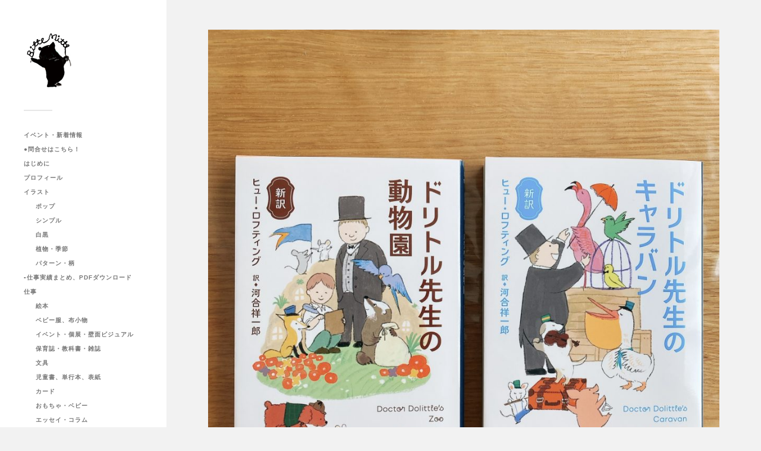

--- FILE ---
content_type: text/html; charset=UTF-8
request_url: https://momoro66.com/%E3%80%8C%E3%83%89%E3%83%AA%E3%83%88%E3%83%AB%E5%85%88%E7%94%9F%E3%81%AE%E5%8B%95%E7%89%A9%E5%9C%92%E3%80%8D%E3%80%8C%E3%83%89%E3%83%AA%E3%83%88%E3%83%AB%E5%85%88%E7%94%9F%E3%81%AE%E3%82%AD%E3%83%A3/
body_size: 6744
content:
<!DOCTYPE html>

<html class="no-js" lang="ja">

	<head profile="http://gmpg.org/xfn/11">
		
		<meta http-equiv="Content-Type" content="text/html; charset=UTF-8" />
		<meta name="viewport" content="width=device-width, initial-scale=1.0, maximum-scale=1.0, user-scalable=no" >
		 
		<title>「ドリトル先生の動物園」「ドリトル先生のキャラバン」【KADOKAWA】 &#8211; momoro&#039;s portfolio site &#8211; ももろ　イラストレーション &#8211;</title>
<meta name='robots' content='max-image-preview:large' />
<script>document.documentElement.className = document.documentElement.className.replace("no-js","js");</script>
<link rel='dns-prefetch' href='//s.w.org' />
<link rel="alternate" type="application/rss+xml" title="momoro&#039;s portfolio site - ももろ　イラストレーション - &raquo; フィード" href="https://momoro66.com/feed/" />
<link rel="alternate" type="application/rss+xml" title="momoro&#039;s portfolio site - ももろ　イラストレーション - &raquo; コメントフィード" href="https://momoro66.com/comments/feed/" />
<link rel="alternate" type="application/rss+xml" title="momoro&#039;s portfolio site - ももろ　イラストレーション - &raquo; 「ドリトル先生の動物園」「ドリトル先生のキャラバン」【KADOKAWA】 のコメントのフィード" href="https://momoro66.com/%e3%80%8c%e3%83%89%e3%83%aa%e3%83%88%e3%83%ab%e5%85%88%e7%94%9f%e3%81%ae%e5%8b%95%e7%89%a9%e5%9c%92%e3%80%8d%e3%80%8c%e3%83%89%e3%83%aa%e3%83%88%e3%83%ab%e5%85%88%e7%94%9f%e3%81%ae%e3%82%ad%e3%83%a3/feed/" />
		<script type="text/javascript">
			window._wpemojiSettings = {"baseUrl":"https:\/\/s.w.org\/images\/core\/emoji\/13.1.0\/72x72\/","ext":".png","svgUrl":"https:\/\/s.w.org\/images\/core\/emoji\/13.1.0\/svg\/","svgExt":".svg","source":{"concatemoji":"https:\/\/momoro66.com\/wp-includes\/js\/wp-emoji-release.min.js?ver=5.8.12"}};
			!function(e,a,t){var n,r,o,i=a.createElement("canvas"),p=i.getContext&&i.getContext("2d");function s(e,t){var a=String.fromCharCode;p.clearRect(0,0,i.width,i.height),p.fillText(a.apply(this,e),0,0);e=i.toDataURL();return p.clearRect(0,0,i.width,i.height),p.fillText(a.apply(this,t),0,0),e===i.toDataURL()}function c(e){var t=a.createElement("script");t.src=e,t.defer=t.type="text/javascript",a.getElementsByTagName("head")[0].appendChild(t)}for(o=Array("flag","emoji"),t.supports={everything:!0,everythingExceptFlag:!0},r=0;r<o.length;r++)t.supports[o[r]]=function(e){if(!p||!p.fillText)return!1;switch(p.textBaseline="top",p.font="600 32px Arial",e){case"flag":return s([127987,65039,8205,9895,65039],[127987,65039,8203,9895,65039])?!1:!s([55356,56826,55356,56819],[55356,56826,8203,55356,56819])&&!s([55356,57332,56128,56423,56128,56418,56128,56421,56128,56430,56128,56423,56128,56447],[55356,57332,8203,56128,56423,8203,56128,56418,8203,56128,56421,8203,56128,56430,8203,56128,56423,8203,56128,56447]);case"emoji":return!s([10084,65039,8205,55357,56613],[10084,65039,8203,55357,56613])}return!1}(o[r]),t.supports.everything=t.supports.everything&&t.supports[o[r]],"flag"!==o[r]&&(t.supports.everythingExceptFlag=t.supports.everythingExceptFlag&&t.supports[o[r]]);t.supports.everythingExceptFlag=t.supports.everythingExceptFlag&&!t.supports.flag,t.DOMReady=!1,t.readyCallback=function(){t.DOMReady=!0},t.supports.everything||(n=function(){t.readyCallback()},a.addEventListener?(a.addEventListener("DOMContentLoaded",n,!1),e.addEventListener("load",n,!1)):(e.attachEvent("onload",n),a.attachEvent("onreadystatechange",function(){"complete"===a.readyState&&t.readyCallback()})),(n=t.source||{}).concatemoji?c(n.concatemoji):n.wpemoji&&n.twemoji&&(c(n.twemoji),c(n.wpemoji)))}(window,document,window._wpemojiSettings);
		</script>
		<style type="text/css">
img.wp-smiley,
img.emoji {
	display: inline !important;
	border: none !important;
	box-shadow: none !important;
	height: 1em !important;
	width: 1em !important;
	margin: 0 .07em !important;
	vertical-align: -0.1em !important;
	background: none !important;
	padding: 0 !important;
}
</style>
	<link rel='stylesheet' id='wp-block-library-css'  href='https://momoro66.com/wp-includes/css/dist/block-library/style.min.css?ver=5.8.12' type='text/css' media='all' />
<link rel='stylesheet' id='contact-form-7-css'  href='https://momoro66.com/wp-content/plugins/contact-form-7/includes/css/styles.css?ver=5.5.6' type='text/css' media='all' />
<link rel='stylesheet' id='parent-style-css'  href='https://momoro66.com/wp-content/themes/fukasawa/style.css?ver=5.8.12' type='text/css' media='all' />
<link rel='stylesheet' id='child-style-css'  href='https://momoro66.com/wp-content/themes/fukasawa-child/style.css?ver=5.8.12' type='text/css' media='all' />
<link rel='stylesheet' id='fancybox-css'  href='https://momoro66.com/wp-content/plugins/easy-fancybox/css/jquery.fancybox.min.css?ver=1.3.24' type='text/css' media='screen' />
<link rel='stylesheet' id='fukasawa_googleFonts-css'  href='//fonts.googleapis.com/css?family=Lato%3A400%2C400italic%2C700%2C700italic&#038;ver=5.8.12' type='text/css' media='all' />
<link rel='stylesheet' id='fukasawa_genericons-css'  href='https://momoro66.com/wp-content/themes/fukasawa/assets/fonts/genericons/genericons.css?ver=5.8.12' type='text/css' media='all' />
<link rel='stylesheet' id='fukasawa_style-css'  href='https://momoro66.com/wp-content/themes/fukasawa-child/style.css' type='text/css' media='all' />
<script type='text/javascript' src='https://momoro66.com/wp-includes/js/jquery/jquery.min.js?ver=3.6.0' id='jquery-core-js'></script>
<script type='text/javascript' src='https://momoro66.com/wp-includes/js/jquery/jquery-migrate.min.js?ver=3.3.2' id='jquery-migrate-js'></script>
<script type='text/javascript' src='https://momoro66.com/wp-content/themes/fukasawa/assets/js/flexslider.js?ver=1' id='fukasawa_flexslider-js'></script>
<link rel="https://api.w.org/" href="https://momoro66.com/wp-json/" /><link rel="alternate" type="application/json" href="https://momoro66.com/wp-json/wp/v2/posts/6024" /><link rel="EditURI" type="application/rsd+xml" title="RSD" href="https://momoro66.com/xmlrpc.php?rsd" />
<link rel="wlwmanifest" type="application/wlwmanifest+xml" href="https://momoro66.com/wp-includes/wlwmanifest.xml" /> 
<meta name="generator" content="WordPress 5.8.12" />
<link rel="canonical" href="https://momoro66.com/%e3%80%8c%e3%83%89%e3%83%aa%e3%83%88%e3%83%ab%e5%85%88%e7%94%9f%e3%81%ae%e5%8b%95%e7%89%a9%e5%9c%92%e3%80%8d%e3%80%8c%e3%83%89%e3%83%aa%e3%83%88%e3%83%ab%e5%85%88%e7%94%9f%e3%81%ae%e3%82%ad%e3%83%a3/" />
<link rel='shortlink' href='https://momoro66.com/?p=6024' />
<link rel="alternate" type="application/json+oembed" href="https://momoro66.com/wp-json/oembed/1.0/embed?url=https%3A%2F%2Fmomoro66.com%2F%25e3%2580%258c%25e3%2583%2589%25e3%2583%25aa%25e3%2583%2588%25e3%2583%25ab%25e5%2585%2588%25e7%2594%259f%25e3%2581%25ae%25e5%258b%2595%25e7%2589%25a9%25e5%259c%2592%25e3%2580%258d%25e3%2580%258c%25e3%2583%2589%25e3%2583%25aa%25e3%2583%2588%25e3%2583%25ab%25e5%2585%2588%25e7%2594%259f%25e3%2581%25ae%25e3%2582%25ad%25e3%2583%25a3%2F" />
<link rel="alternate" type="text/xml+oembed" href="https://momoro66.com/wp-json/oembed/1.0/embed?url=https%3A%2F%2Fmomoro66.com%2F%25e3%2580%258c%25e3%2583%2589%25e3%2583%25aa%25e3%2583%2588%25e3%2583%25ab%25e5%2585%2588%25e7%2594%259f%25e3%2581%25ae%25e5%258b%2595%25e7%2589%25a9%25e5%259c%2592%25e3%2580%258d%25e3%2580%258c%25e3%2583%2589%25e3%2583%25aa%25e3%2583%2588%25e3%2583%25ab%25e5%2585%2588%25e7%2594%259f%25e3%2581%25ae%25e3%2582%25ad%25e3%2583%25a3%2F&#038;format=xml" />
<!-- Customizer CSS --><style type="text/css"></style><!--/Customizer CSS--><link rel="icon" href="https://momoro66.com/wp-content/uploads/2019/02/bookbitte.jpg" sizes="32x32" />
<link rel="icon" href="https://momoro66.com/wp-content/uploads/2019/02/bookbitte.jpg" sizes="192x192" />
<link rel="apple-touch-icon" href="https://momoro66.com/wp-content/uploads/2019/02/bookbitte.jpg" />
<meta name="msapplication-TileImage" content="https://momoro66.com/wp-content/uploads/2019/02/bookbitte.jpg" />
	
	</head>
	
	<body class="post-template-default single single-post postid-6024 single-format-standard wp-is-not-mobile">

		
		<a class="skip-link button" href="#site-content">本文にジャンプ</a>
	
		<div class="mobile-navigation">
	
			<ul class="mobile-menu">
						
				<li id="menu-item-2134" class="menu-item menu-item-type-taxonomy menu-item-object-category menu-item-2134"><a href="https://momoro66.com/category/eventnews/">イベント・新着情報</a></li>
<li id="menu-item-2338" class="menu-item menu-item-type-post_type menu-item-object-page menu-item-2338"><a href="https://momoro66.com/mail/">●問合せはこちら！</a></li>
<li id="menu-item-7769" class="menu-item menu-item-type-post_type menu-item-object-page menu-item-7769"><a href="https://momoro66.com/%e3%81%af%e3%81%98%e3%82%81%e3%81%ab/">はじめに</a></li>
<li id="menu-item-27" class="menu-item menu-item-type-post_type menu-item-object-page menu-item-27"><a href="https://momoro66.com/profile/">プロフィール</a></li>
<li id="menu-item-65" class="menu-item menu-item-type-post_type menu-item-object-page menu-item-has-children menu-item-65"><a href="https://momoro66.com/illustration/">イラスト</a>
<ul class="sub-menu">
	<li id="menu-item-2116" class="menu-item menu-item-type-post_type menu-item-object-page menu-item-2116"><a href="https://momoro66.com/pop/">ポップ</a></li>
	<li id="menu-item-2115" class="menu-item menu-item-type-post_type menu-item-object-page menu-item-2115"><a href="https://momoro66.com/simple/">シンプル</a></li>
	<li id="menu-item-2114" class="menu-item menu-item-type-post_type menu-item-object-page menu-item-2114"><a href="https://momoro66.com/monochrome/">白黒</a></li>
	<li id="menu-item-2113" class="menu-item menu-item-type-post_type menu-item-object-page menu-item-2113"><a href="https://momoro66.com/botanical/">植物・季節</a></li>
	<li id="menu-item-2724" class="menu-item menu-item-type-post_type menu-item-object-page menu-item-2724"><a href="https://momoro66.com/pattern/">パターン・柄</a></li>
</ul>
</li>
<li id="menu-item-5595" class="menu-item menu-item-type-post_type menu-item-object-page menu-item-5595"><a href="https://momoro66.com/work-sample-pdf/">▪️仕事実績まとめ、PDFダウンロード</a></li>
<li id="menu-item-104" class="menu-item menu-item-type-taxonomy menu-item-object-category current-post-ancestor menu-item-has-children menu-item-104"><a href="https://momoro66.com/category/work/">仕事</a>
<ul class="sub-menu">
	<li id="menu-item-110" class="menu-item menu-item-type-taxonomy menu-item-object-category menu-item-110"><a href="https://momoro66.com/category/work/w-picbook/">絵本</a></li>
	<li id="menu-item-107" class="menu-item menu-item-type-taxonomy menu-item-object-category menu-item-107"><a href="https://momoro66.com/category/work/w-fabric/">ベビー服、布小物</a></li>
	<li id="menu-item-111" class="menu-item menu-item-type-taxonomy menu-item-object-category menu-item-111"><a href="https://momoro66.com/category/work/w-visual/">イベント・個展・壁面ビジュアル</a></li>
	<li id="menu-item-109" class="menu-item menu-item-type-taxonomy menu-item-object-category menu-item-109"><a href="https://momoro66.com/category/work/w-magazine/">保育誌・教科書・雑誌</a></li>
	<li id="menu-item-112" class="menu-item menu-item-type-taxonomy menu-item-object-category menu-item-112"><a href="https://momoro66.com/category/work/w-starionary/">文具</a></li>
	<li id="menu-item-4838" class="menu-item menu-item-type-taxonomy menu-item-object-category current-post-ancestor current-menu-parent current-post-parent menu-item-4838"><a href="https://momoro66.com/category/work/w-book/">児童書、単行本、表紙</a></li>
	<li id="menu-item-108" class="menu-item menu-item-type-taxonomy menu-item-object-category menu-item-108"><a href="https://momoro66.com/category/work/w-greeting/">カード</a></li>
	<li id="menu-item-105" class="menu-item menu-item-type-taxonomy menu-item-object-category menu-item-105"><a href="https://momoro66.com/category/work/w-toy/">おもちゃ・ベビー</a></li>
	<li id="menu-item-4530" class="menu-item menu-item-type-taxonomy menu-item-object-category menu-item-4530"><a href="https://momoro66.com/category/work/w-essay/">エッセイ・コラム</a></li>
	<li id="menu-item-4538" class="menu-item menu-item-type-taxonomy menu-item-object-category menu-item-4538"><a href="https://momoro66.com/category/work/w-mobile/">モバイルグッズ</a></li>
	<li id="menu-item-106" class="menu-item menu-item-type-taxonomy menu-item-object-category menu-item-106"><a href="https://momoro66.com/category/work/w-etc/">etc&#8230;</a></li>
	<li id="menu-item-5525" class="menu-item menu-item-type-taxonomy menu-item-object-category menu-item-5525"><a href="https://momoro66.com/category/work/foods/">コラボカフェ・食品パッケージ</a></li>
</ul>
</li>
<li id="menu-item-25" class="menu-item menu-item-type-taxonomy menu-item-object-category menu-item-25"><a href="https://momoro66.com/category/webshop/">Webshop</a></li>
				
			 </ul>
		 
		</div><!-- .mobile-navigation -->
	
		<div class="sidebar">
		
						
		        <div class="blog-logo">
					<a href="https://momoro66.com/" rel="home">
		        		<img src="https://ymt4.sakura.ne.jp/momoro/wp-content/uploads/2019/02/bookbitte.jpg" />
					</a>
					<span class="screen-reader-text">momoro&#039;s portfolio site - ももろ　イラストレーション -</span>
		        </div>
		
						
			<button type="button" class="nav-toggle">
			
				<div class="bars">
					<div class="bar"></div>
					<div class="bar"></div>
					<div class="bar"></div>
				</div>
				
				<p>
					<span class="menu">メニュー</span>
					<span class="close">閉じる</span>
				</p>
			
			</button>
			
			<ul class="main-menu">
				<li id="menu-item-2134" class="menu-item menu-item-type-taxonomy menu-item-object-category menu-item-2134"><a href="https://momoro66.com/category/eventnews/">イベント・新着情報</a></li>
<li id="menu-item-2338" class="menu-item menu-item-type-post_type menu-item-object-page menu-item-2338"><a href="https://momoro66.com/mail/">●問合せはこちら！</a></li>
<li id="menu-item-7769" class="menu-item menu-item-type-post_type menu-item-object-page menu-item-7769"><a href="https://momoro66.com/%e3%81%af%e3%81%98%e3%82%81%e3%81%ab/">はじめに</a></li>
<li id="menu-item-27" class="menu-item menu-item-type-post_type menu-item-object-page menu-item-27"><a href="https://momoro66.com/profile/">プロフィール</a></li>
<li id="menu-item-65" class="menu-item menu-item-type-post_type menu-item-object-page menu-item-has-children menu-item-65"><a href="https://momoro66.com/illustration/">イラスト</a>
<ul class="sub-menu">
	<li id="menu-item-2116" class="menu-item menu-item-type-post_type menu-item-object-page menu-item-2116"><a href="https://momoro66.com/pop/">ポップ</a></li>
	<li id="menu-item-2115" class="menu-item menu-item-type-post_type menu-item-object-page menu-item-2115"><a href="https://momoro66.com/simple/">シンプル</a></li>
	<li id="menu-item-2114" class="menu-item menu-item-type-post_type menu-item-object-page menu-item-2114"><a href="https://momoro66.com/monochrome/">白黒</a></li>
	<li id="menu-item-2113" class="menu-item menu-item-type-post_type menu-item-object-page menu-item-2113"><a href="https://momoro66.com/botanical/">植物・季節</a></li>
	<li id="menu-item-2724" class="menu-item menu-item-type-post_type menu-item-object-page menu-item-2724"><a href="https://momoro66.com/pattern/">パターン・柄</a></li>
</ul>
</li>
<li id="menu-item-5595" class="menu-item menu-item-type-post_type menu-item-object-page menu-item-5595"><a href="https://momoro66.com/work-sample-pdf/">▪️仕事実績まとめ、PDFダウンロード</a></li>
<li id="menu-item-104" class="menu-item menu-item-type-taxonomy menu-item-object-category current-post-ancestor menu-item-has-children menu-item-104"><a href="https://momoro66.com/category/work/">仕事</a>
<ul class="sub-menu">
	<li id="menu-item-110" class="menu-item menu-item-type-taxonomy menu-item-object-category menu-item-110"><a href="https://momoro66.com/category/work/w-picbook/">絵本</a></li>
	<li id="menu-item-107" class="menu-item menu-item-type-taxonomy menu-item-object-category menu-item-107"><a href="https://momoro66.com/category/work/w-fabric/">ベビー服、布小物</a></li>
	<li id="menu-item-111" class="menu-item menu-item-type-taxonomy menu-item-object-category menu-item-111"><a href="https://momoro66.com/category/work/w-visual/">イベント・個展・壁面ビジュアル</a></li>
	<li id="menu-item-109" class="menu-item menu-item-type-taxonomy menu-item-object-category menu-item-109"><a href="https://momoro66.com/category/work/w-magazine/">保育誌・教科書・雑誌</a></li>
	<li id="menu-item-112" class="menu-item menu-item-type-taxonomy menu-item-object-category menu-item-112"><a href="https://momoro66.com/category/work/w-starionary/">文具</a></li>
	<li id="menu-item-4838" class="menu-item menu-item-type-taxonomy menu-item-object-category current-post-ancestor current-menu-parent current-post-parent menu-item-4838"><a href="https://momoro66.com/category/work/w-book/">児童書、単行本、表紙</a></li>
	<li id="menu-item-108" class="menu-item menu-item-type-taxonomy menu-item-object-category menu-item-108"><a href="https://momoro66.com/category/work/w-greeting/">カード</a></li>
	<li id="menu-item-105" class="menu-item menu-item-type-taxonomy menu-item-object-category menu-item-105"><a href="https://momoro66.com/category/work/w-toy/">おもちゃ・ベビー</a></li>
	<li id="menu-item-4530" class="menu-item menu-item-type-taxonomy menu-item-object-category menu-item-4530"><a href="https://momoro66.com/category/work/w-essay/">エッセイ・コラム</a></li>
	<li id="menu-item-4538" class="menu-item menu-item-type-taxonomy menu-item-object-category menu-item-4538"><a href="https://momoro66.com/category/work/w-mobile/">モバイルグッズ</a></li>
	<li id="menu-item-106" class="menu-item menu-item-type-taxonomy menu-item-object-category menu-item-106"><a href="https://momoro66.com/category/work/w-etc/">etc&#8230;</a></li>
	<li id="menu-item-5525" class="menu-item menu-item-type-taxonomy menu-item-object-category menu-item-5525"><a href="https://momoro66.com/category/work/foods/">コラボカフェ・食品パッケージ</a></li>
</ul>
</li>
<li id="menu-item-25" class="menu-item menu-item-type-taxonomy menu-item-object-category menu-item-25"><a href="https://momoro66.com/category/webshop/">Webshop</a></li>
			</ul><!-- .main-menu -->

							<div class="widgets">
					<div id="text-2" class="widget widget_text"><div class="widget-content clear">			<div class="textwidget"><p><a href="https://twitter.com/momoro66?ref_src=twsrc%5Etfw" class="twitter-follow-button" data-show-count="false">Follow @momoro66</a><script async src="https://platform.twitter.com/widgets.js" charset="utf-8"></script></p>
</div>
		</div></div><div id="widget_fukasawa_recent_posts-3" class="widget widget_fukasawa_recent_posts"><div class="widget-content clear">		
			<ul>
				
							
						<li>
						
							<a href="https://momoro66.com/%e5%ad%a6%e7%a0%94%e3%81%8a%e3%81%af%e3%81%aa%e3%81%97%e7%b5%b5%e6%9c%ac%e3%80%8c%e3%82%86%e3%81%8d%e3%81%ae%e3%82%86%e3%81%86%e3%81%88%e3%82%93%e3%81%a1%e3%80%8d%e7%b5%b5/" class="clear">
									
								<div class="post-icon">
								
									<img width="150" height="150" src="https://momoro66.com/wp-content/uploads/2025/12/IMG_5890-150x150.jpeg" class="attachment-thumbnail size-thumbnail wp-post-image" alt="" loading="lazy" srcset="https://momoro66.com/wp-content/uploads/2025/12/IMG_5890-150x150.jpeg 150w, https://momoro66.com/wp-content/uploads/2025/12/IMG_5890-88x88.jpeg 88w" sizes="(max-width: 150px) 100vw, 150px" />									
								</div>
								
								<div class="inner">
									<p class="title">学研おはなし絵本「ゆきのゆうえんち」絵</p>
									<p class="meta">2025-12-24</p>
								</div>
													
							</a>
							
						</li>
		
								
						<li>
						
							<a href="https://momoro66.com/%e7%b4%80%e4%bc%8a%e5%9c%8b%e5%b1%8b%e7%ac%b9%e5%a1%9a%e6%a7%98%e3%81%ab%e3%81%a6%e3%82%b5%e3%82%a4%e3%83%b3%e6%9c%ac%e3%83%95%e3%82%a7%e3%82%a2/" class="clear">
									
								<div class="post-icon">
								
									<img width="150" height="150" src="https://momoro66.com/wp-content/uploads/2025/12/G7DjePsa0AA3qod-150x150.jpg" class="attachment-thumbnail size-thumbnail wp-post-image" alt="" loading="lazy" srcset="https://momoro66.com/wp-content/uploads/2025/12/G7DjePsa0AA3qod-150x150.jpg 150w, https://momoro66.com/wp-content/uploads/2025/12/G7DjePsa0AA3qod-88x88.jpg 88w" sizes="(max-width: 150px) 100vw, 150px" />									
								</div>
								
								<div class="inner">
									<p class="title">紀伊國屋笹塚様にてサイン本フェア</p>
									<p class="meta">2025-12-11</p>
								</div>
													
							</a>
							
						</li>
		
								
						<li>
						
							<a href="https://momoro66.com/%e7%b5%b5%e6%9c%ac%e3%83%8a%e3%83%93%e3%81%95%e3%82%93%e3%81%a7%e3%81%ae%e3%82%b5%e3%82%a4%e3%83%b3%e6%9c%ac%e3%83%95%e3%82%a7%e3%82%a2/" class="clear">
									
								<div class="post-icon">
								
									<img width="150" height="150" src="https://momoro66.com/wp-content/uploads/2025/12/G71dPIXbAAAor9K-150x150.jpg" class="attachment-thumbnail size-thumbnail wp-post-image" alt="" loading="lazy" srcset="https://momoro66.com/wp-content/uploads/2025/12/G71dPIXbAAAor9K-150x150.jpg 150w, https://momoro66.com/wp-content/uploads/2025/12/G71dPIXbAAAor9K-88x88.jpg 88w" sizes="(max-width: 150px) 100vw, 150px" />									
								</div>
								
								<div class="inner">
									<p class="title">絵本ナビさんでのサイン本フェア</p>
									<p class="meta">2025-12-11</p>
								</div>
													
							</a>
							
						</li>
		
								
						<li>
						
							<a href="https://momoro66.com/%e5%8d%83%e6%9c%ac%e6%9d%be%e7%89%a7%e5%a0%b4%e3%82%af%e3%83%aa%e3%82%b9%e3%83%9e%e3%82%b9%e3%82%a4%e3%83%99%e3%83%b3%e3%83%88%e3%83%8e%e3%83%99%e3%83%ab%e3%83%86%e3%82%a3/" class="clear">
									
								<div class="post-icon">
								
									<img width="150" height="150" src="https://momoro66.com/wp-content/uploads/2025/12/IMG_5579-150x150.jpeg" class="attachment-thumbnail size-thumbnail wp-post-image" alt="" loading="lazy" srcset="https://momoro66.com/wp-content/uploads/2025/12/IMG_5579-150x150.jpeg 150w, https://momoro66.com/wp-content/uploads/2025/12/IMG_5579-88x88.jpeg 88w" sizes="(max-width: 150px) 100vw, 150px" />									
								</div>
								
								<div class="inner">
									<p class="title">千本松牧場クリスマスイベントノベルティ</p>
									<p class="meta">2025-12-11</p>
								</div>
													
							</a>
							
						</li>
		
								
						<li>
						
							<a href="https://momoro66.com/ondo-zine%e3%83%9e%e3%83%bc%e3%82%b1%e3%83%83%e3%83%88vol-2/" class="clear">
									
								<div class="post-icon">
								
									<img width="150" height="150" src="https://momoro66.com/wp-content/uploads/2025/12/IMG_5578-150x150.jpeg" class="attachment-thumbnail size-thumbnail wp-post-image" alt="" loading="lazy" srcset="https://momoro66.com/wp-content/uploads/2025/12/IMG_5578-150x150.jpeg 150w, https://momoro66.com/wp-content/uploads/2025/12/IMG_5578-88x88.jpeg 88w" sizes="(max-width: 150px) 100vw, 150px" />									
								</div>
								
								<div class="inner">
									<p class="title">ondo zineマーケットvol.2</p>
									<p class="meta">2025-12-11</p>
								</div>
													
							</a>
							
						</li>
		
							
			</ul>
					
		</div></div>				</div><!-- .widgets -->
			
			<div class="credits">
				<p>&copy; 2026 <a href="https://momoro66.com/">momoro&#039;s portfolio site &#8211; ももろ　イラストレーション &#8211;</a>.</p>
				<p>Powered by  <a href="https://www.wordpress.org">WordPress</a>.</p>
				<p>Theme by <a href="https://www.andersnoren.se">Anders Nor&eacute;n</a>.</p>
			</div><!-- .credits -->
							
		</div><!-- .sidebar -->
	
		<main class="wrapper" id="site-content">
<div class="content thin">
											        
				
			<article id="post-6024" class="entry post single post-6024 type-post status-publish format-standard has-post-thumbnail hentry category-w-book">
			
											
						<figure class="featured-media clear">
							<img width="973" height="973" src="https://momoro66.com/wp-content/uploads/2020/12/IMG_2285-973x973.jpeg" class="attachment-post-image size-post-image wp-post-image" alt="" loading="lazy" srcset="https://momoro66.com/wp-content/uploads/2020/12/IMG_2285-973x973.jpeg 973w, https://momoro66.com/wp-content/uploads/2020/12/IMG_2285-150x150.jpeg 150w, https://momoro66.com/wp-content/uploads/2020/12/IMG_2285-300x300.jpeg 300w, https://momoro66.com/wp-content/uploads/2020/12/IMG_2285-768x768.jpeg 768w, https://momoro66.com/wp-content/uploads/2020/12/IMG_2285-1024x1024.jpeg 1024w, https://momoro66.com/wp-content/uploads/2020/12/IMG_2285-88x88.jpeg 88w, https://momoro66.com/wp-content/uploads/2020/12/IMG_2285-508x508.jpeg 508w" sizes="(max-width: 973px) 100vw, 973px" />						</figure><!-- .featured-media -->
							
					
								
				<div class="post-inner">
					
					<header class="post-header">

						<h1 class="post-title">「ドリトル先生の動物園」「ドリトル先生のキャラバン」【KADOKAWA】</h1>
					</header><!-- .post-header -->
						
					<div class="post-content entry-content">
					
						
<figure class="wp-block-image"><img loading="lazy" width="724" height="1024" src="https://momoro66.com/wp-content/uploads/2020/12/122-724x1024.jpg" alt="" class="wp-image-6034" srcset="https://momoro66.com/wp-content/uploads/2020/12/122-724x1024.jpg 724w, https://momoro66.com/wp-content/uploads/2020/12/122-212x300.jpg 212w, https://momoro66.com/wp-content/uploads/2020/12/122-768x1087.jpg 768w, https://momoro66.com/wp-content/uploads/2020/12/122-508x719.jpg 508w, https://momoro66.com/wp-content/uploads/2020/12/122.jpg 848w" sizes="(max-width: 724px) 100vw, 724px" /></figure>



<figure class="wp-block-image"><img loading="lazy" width="1024" height="1024" src="https://momoro66.com/wp-content/uploads/2020/12/IMG_2290-1024x1024.jpeg" alt="" class="wp-image-6026" srcset="https://momoro66.com/wp-content/uploads/2020/12/IMG_2290-1024x1024.jpeg 1024w, https://momoro66.com/wp-content/uploads/2020/12/IMG_2290-150x150.jpeg 150w, https://momoro66.com/wp-content/uploads/2020/12/IMG_2290-300x300.jpeg 300w, https://momoro66.com/wp-content/uploads/2020/12/IMG_2290-768x768.jpeg 768w, https://momoro66.com/wp-content/uploads/2020/12/IMG_2290-88x88.jpeg 88w, https://momoro66.com/wp-content/uploads/2020/12/IMG_2290-973x973.jpeg 973w, https://momoro66.com/wp-content/uploads/2020/12/IMG_2290-508x508.jpeg 508w" sizes="(max-width: 1024px) 100vw, 1024px" /></figure>



<figure class="wp-block-image"><img loading="lazy" width="1024" height="1024" src="https://momoro66.com/wp-content/uploads/2020/12/IMG_2291-1024x1024.jpeg" alt="" class="wp-image-6027" srcset="https://momoro66.com/wp-content/uploads/2020/12/IMG_2291-1024x1024.jpeg 1024w, https://momoro66.com/wp-content/uploads/2020/12/IMG_2291-150x150.jpeg 150w, https://momoro66.com/wp-content/uploads/2020/12/IMG_2291-300x300.jpeg 300w, https://momoro66.com/wp-content/uploads/2020/12/IMG_2291-768x768.jpeg 768w, https://momoro66.com/wp-content/uploads/2020/12/IMG_2291-88x88.jpeg 88w, https://momoro66.com/wp-content/uploads/2020/12/IMG_2291-973x973.jpeg 973w, https://momoro66.com/wp-content/uploads/2020/12/IMG_2291-508x508.jpeg 508w" sizes="(max-width: 1024px) 100vw, 1024px" /></figure>



<figure class="wp-block-image"><img loading="lazy" width="1024" height="1024" src="https://momoro66.com/wp-content/uploads/2020/12/IMG_2430-1024x1024.jpeg" alt="" class="wp-image-6038" srcset="https://momoro66.com/wp-content/uploads/2020/12/IMG_2430-1024x1024.jpeg 1024w, https://momoro66.com/wp-content/uploads/2020/12/IMG_2430-150x150.jpeg 150w, https://momoro66.com/wp-content/uploads/2020/12/IMG_2430-300x300.jpeg 300w, https://momoro66.com/wp-content/uploads/2020/12/IMG_2430-768x768.jpeg 768w, https://momoro66.com/wp-content/uploads/2020/12/IMG_2430-88x88.jpeg 88w, https://momoro66.com/wp-content/uploads/2020/12/IMG_2430-973x973.jpeg 973w, https://momoro66.com/wp-content/uploads/2020/12/IMG_2430-508x508.jpeg 508w" sizes="(max-width: 1024px) 100vw, 1024px" /></figure>
					
					</div><!-- .post-content -->

										
						<div class="post-meta-bottom clear">

													
								<ul>
									<li class="post-date"><a href="https://momoro66.com/%e3%80%8c%e3%83%89%e3%83%aa%e3%83%88%e3%83%ab%e5%85%88%e7%94%9f%e3%81%ae%e5%8b%95%e7%89%a9%e5%9c%92%e3%80%8d%e3%80%8c%e3%83%89%e3%83%aa%e3%83%88%e3%83%ab%e5%85%88%e7%94%9f%e3%81%ae%e3%82%ad%e3%83%a3/">2020-12-15</a></li>

																			<li class="post-categories">投稿先 <a href="https://momoro66.com/category/work/w-book/" rel="category tag">単行本、表紙</a></li>
									
									
																	</ul>

														
						</div><!-- .post-meta-bottom -->

									
				</div><!-- .post-inner -->

								
					<div class="post-navigation clear">

													<a class="post-nav-prev" href="https://momoro66.com/%e3%83%90%e3%83%bc%e3%82%b9%e3%83%87%e3%83%bc%e3%82%ab%e3%83%bc%e3%83%892%e7%a8%ae%e3%80%90%e3%83%9b%e3%83%bc%e3%83%ab%e3%83%9e%e3%83%bc%e3%82%af%e3%80%91/">
								<p>&larr; 過去の投稿へ</p>
							</a>
												
													<a class="post-nav-next" href="https://momoro66.com/%e6%8a%97%e8%8f%8c%e3%83%9e%e3%82%b9%e3%82%af%e3%80%90takumiba%e3%80%91/">					
								<p>次の投稿へ &rarr;</p>
							</a>
											
					</div><!-- .post-navigation -->

							
			</article><!-- .post -->
																
			
</div><!-- .content -->
		
		</main><!-- .wrapper -->

		<script type='text/javascript' src='https://momoro66.com/wp-includes/js/dist/vendor/regenerator-runtime.min.js?ver=0.13.7' id='regenerator-runtime-js'></script>
<script type='text/javascript' src='https://momoro66.com/wp-includes/js/dist/vendor/wp-polyfill.min.js?ver=3.15.0' id='wp-polyfill-js'></script>
<script type='text/javascript' id='contact-form-7-js-extra'>
/* <![CDATA[ */
var wpcf7 = {"api":{"root":"https:\/\/momoro66.com\/wp-json\/","namespace":"contact-form-7\/v1"}};
/* ]]> */
</script>
<script type='text/javascript' src='https://momoro66.com/wp-content/plugins/contact-form-7/includes/js/index.js?ver=5.5.6' id='contact-form-7-js'></script>
<script type='text/javascript' src='https://momoro66.com/wp-includes/js/imagesloaded.min.js?ver=4.1.4' id='imagesloaded-js'></script>
<script type='text/javascript' src='https://momoro66.com/wp-includes/js/masonry.min.js?ver=4.2.2' id='masonry-js'></script>
<script type='text/javascript' src='https://momoro66.com/wp-content/themes/fukasawa/assets/js/global.js' id='fukasawa_global-js'></script>
<script type='text/javascript' src='https://momoro66.com/wp-includes/js/comment-reply.min.js?ver=5.8.12' id='comment-reply-js'></script>
<script type='text/javascript' src='https://momoro66.com/wp-content/plugins/easy-fancybox/js/jquery.fancybox.min.js?ver=1.3.24' id='jquery-fancybox-js'></script>
<script type='text/javascript' id='jquery-fancybox-js-after'>
var fb_timeout, fb_opts={'overlayShow':true,'hideOnOverlayClick':true,'showCloseButton':true,'margin':20,'centerOnScroll':false,'enableEscapeButton':true,'autoScale':true };
if(typeof easy_fancybox_handler==='undefined'){
var easy_fancybox_handler=function(){
jQuery('.nofancybox,a.wp-block-file__button,a.pin-it-button,a[href*="pinterest.com/pin/create"],a[href*="facebook.com/share"],a[href*="twitter.com/share"]').addClass('nolightbox');
/* IMG */
var fb_IMG_select='a[href*=".jpg"]:not(.nolightbox,li.nolightbox>a),area[href*=".jpg"]:not(.nolightbox),a[href*=".jpeg"]:not(.nolightbox,li.nolightbox>a),area[href*=".jpeg"]:not(.nolightbox),a[href*=".png"]:not(.nolightbox,li.nolightbox>a),area[href*=".png"]:not(.nolightbox),a[href*=".webp"]:not(.nolightbox,li.nolightbox>a),area[href*=".webp"]:not(.nolightbox)';
jQuery(fb_IMG_select).addClass('fancybox image');
var fb_IMG_sections=jQuery('.gallery,.wp-block-gallery,.tiled-gallery,.wp-block-jetpack-tiled-gallery');
fb_IMG_sections.each(function(){jQuery(this).find(fb_IMG_select).attr('rel','gallery-'+fb_IMG_sections.index(this));});
jQuery('a.fancybox,area.fancybox,li.fancybox a').each(function(){jQuery(this).fancybox(jQuery.extend({},fb_opts,{'transitionIn':'elastic','easingIn':'easeOutBack','transitionOut':'elastic','easingOut':'easeInBack','opacity':false,'hideOnContentClick':false,'titleShow':true,'titlePosition':'over','titleFromAlt':true,'showNavArrows':true,'enableKeyboardNav':true,'cyclic':false}))});};
jQuery('a.fancybox-close').on('click',function(e){e.preventDefault();jQuery.fancybox.close()});
};
var easy_fancybox_auto=function(){setTimeout(function(){jQuery('#fancybox-auto').trigger('click')},1000);};
jQuery(easy_fancybox_handler);jQuery(document).on('post-load',easy_fancybox_handler);
jQuery(easy_fancybox_auto);
</script>
<script type='text/javascript' src='https://momoro66.com/wp-content/plugins/easy-fancybox/js/jquery.easing.min.js?ver=1.4.1' id='jquery-easing-js'></script>
<script type='text/javascript' src='https://momoro66.com/wp-content/plugins/easy-fancybox/js/jquery.mousewheel.min.js?ver=3.1.13' id='jquery-mousewheel-js'></script>
<script type='text/javascript' src='https://momoro66.com/wp-includes/js/wp-embed.min.js?ver=5.8.12' id='wp-embed-js'></script>

	</body>
</html>

--- FILE ---
content_type: text/css
request_url: https://momoro66.com/wp-content/themes/fukasawa-child/style.css
body_size: 25
content:
/*
Template:fukasawa
Theme Name:fukasawa-child
*/


body {
	font-family:  sans-serif;
	font-size: 14px;
}

.post-excerpt p {
	font-style: normal;
}